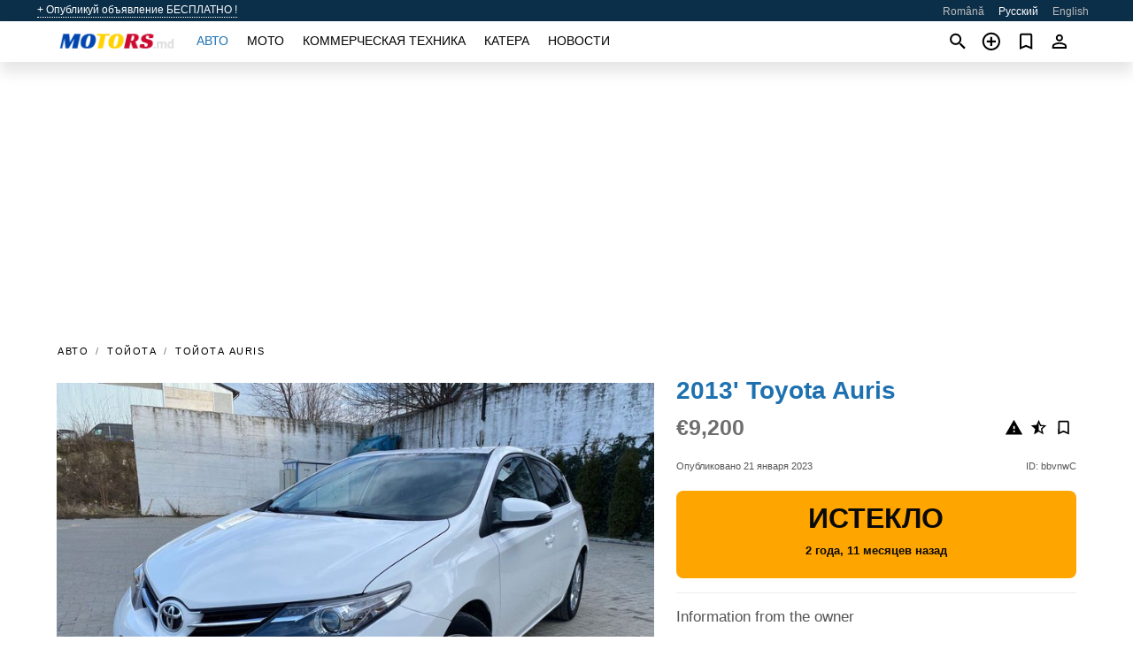

--- FILE ---
content_type: text/html; charset=utf-8
request_url: https://motors.md/ru/auto/toyota-auris-2013-bbvnwC.html
body_size: 6362
content:
<!DOCTYPE html><html lang="ru" xml:lang="ru" dir="ltr"><head><link rel="preconnect" href="https://cdn.motors.md" crossorigin /><title>Продажа 2013' Toyota Auris. Кишинев, Молдова</title><meta charset="utf-8"><meta http-equiv="X-UA-Compatible" content="IE=edge"><meta name="description" content="Бу Белый 2013' Toyota Auris - Недавно привезли!! Замена масла и фильтров!! км оригинал!! Любые испытания!! Датчик света и дождя, камера заднего вида, key go (безключевое открытие и закрытие) + запуск двигателя!!Комплект из 2-х ключей!!. Купить 2013' Toyota Auris на motors.md! Доступное предложение 2013' Toyota Auris от владельца в Молдове (Кишинев)" /><meta name="robots" content="index, follow"><meta name="viewport" content="width=device-width, initial-scale=1.0, minimum-scale=1.0, maximum-scale=5.0"><link rel="icon" href="/gui/favicon.png" type="image/png"><link rel="shortcut icon" href="/gui/favicon.png" type="image/png"><link rel="canonical" href="https://motors.md/ru/auto/toyota-auris-2013-bbvnwC.html" /><link rel="manifest" href="/ru/manifest.json"><link rel="alternate" hreflang="x-default" href="https://motors.md/en/auto/toyota-auris-2013-bbvnwC.html" /><link rel="alternate" hreflang="ro" href="https://motors.md/auto/toyota-auris-2013-bbvnwC.html" /><link rel="alternate" hreflang="ru" href="https://motors.md/ru/auto/toyota-auris-2013-bbvnwC.html" /><link rel="alternate" hreflang="en" href="https://motors.md/en/auto/toyota-auris-2013-bbvnwC.html" /><link rel="preload" fetchpriority="high" as="image" href="https://cdn.motors.md/data/7d/b4/2013-toyota-auris-240.jpg"><script async src="https://www.googletagmanager.com/gtag/js?id=G-20G0NJX03S"></script><script type="text/javascript" src="/gui/pack/boot.bundle.js?933e02"></script><meta property="og:site_name" content="motors.md" /><meta property="og:type" content="article" /><meta property="og:title" content="На продажу 2013' Toyota Auris. €9,200" /><meta property="og:description" content=" " /><meta property="og:image" content="https://cdn.motors.md/data/d9/bb/toyota-auris-2013-162.webp" /><meta property="og:image:width" content="405" /><meta property="og:image:height" content="270" /><meta property="og:url" content="https://motors.md/ru/auto/toyota-auris-2013-bbvnwC.html" /><meta property="fb:app_id" content="1797300300499418" /><meta name="ad-client" content="ca-pub-6878163444884731" timeout="4000"></head><body class=""><div class="nav-header"><a href="/ru/sell/">+ Опубликуй объявление БЕСПЛАТНО !</a><ul><li><a href="/auto/toyota-auris-2013-bbvnwC.html" >Română</a></li><li class="selected">Русский</li><li><a href="/en/auto/toyota-auris-2013-bbvnwC.html" >English</a></li></ul></div><nav class="navbar sticked"><div class="container"><div class="navbar-brand"><a class="navbar-item brand-text" href="/ru/"><img src="/gui/images/logo.png" alt="motors.md - продажа авто Молдова" src="/gui/img/logo.png"></a><div class="navbar-burger burger" data-target="navMenu"><span></span><span></span><span></span></div></div><div id="navMenu" class="navbar-menu"><div class="navbar-start"><div class="navbar-item"><a href="/ru/auto/" class="auto active">Авто</a></div><div class="navbar-item"><a href="/ru/bike/" class="bike ">Мото</a></div><div class="navbar-item"><a href="/ru/util/" class="util ">Коммерческая техника</a></div><div class="navbar-item"><a href="/ru/boat/" class="boat ">Катера</a></div><div class="navbar-item"><a href="/ru/news/" class="mdl-navigation__link news ">Новости</a></div></div></div><div class="navbar-icons"><span onclick="searchFormOpen();"><i class="icon search"></i></span><span onclick="location.href='/ru/sell/';"><i class="icon add TT"><span class="TTT-bottom">Продать авто</span></i></a></span><a href="/ru/my/bookmarks/" aria-label="Сheck your bookmarked ads"><i class="icon txt bookmark" id="bkmks-form-cntr"></i><form action="/ru/my/bookmarks/" id="bookmarks-form" style="display: none;" method="POST"><input type="hidden" name="bkmk" value="" /><input type="hidden" name="csrfmiddlewaretoken" value="lGKMBtNl4SQxpVW9fy9G0xxHHaA9EDlNkLH5ZPls4IV6vAdYYoES1FZwtbxMBCz2"></form></a><span class="ctxt-menu-prnt"><i class="icon person  ctxt-init" tabindex="-1"></i><nav class="ctxt-menu rb"><ul><li class="cntr txt separated">Привет, Гость</li><li><a href="/ru/accounts/#login" rel="nofollow"><i class="icon lock"></i> Вход</a></li><li><a href="/ru/accounts/#signup" rel="nofollow"><i class="icon person-add"></i> Регистрация</a></li></ul></nav></span></div></div></nav><div class="container container--main mtr-auto"><div class="columns is-multiline"><ins class="adsbygoogle adsbygoogle--slot" data-ad-client="ca-pub-6878163444884731" data-ad-slot="6532916085" style="display:block;" data-ad-format="auto" ></ins><script>(adsbygoogle = window.adsbygoogle || []).push({});</script><nav class="breadcrumb column is-full" aria-label="breadcrumbs"><ul><li><a href="/ru/auto/">Авто</a></li><li><a href="/ru/auto/toyota/" title="Toyota">Тойота</a></li><li><a href="/ru/auto/toyota_auris/" title="Toyota Auris">Тойота Auris</a></li></ul></nav><div class="ad-card column is-full"><div class="photo-price "><div class="photogallery first-is-main"><div style="flex-grow:1333;min-width:267px"><figure style="padding-top:75.0%;"><img src="https://cdn.motors.md/data/7d/b4/2013-toyota-auris-240.jpg" data-src="https://cdn.motors.md/data/6f/ab/2013-toyota-auris-207.jpg" alt="2013&#x27; Toyota Auris photo #1"></figure></div><div style="flex-grow:1333;min-width:267px"><figure style="padding-top:75.0%;"><img src="https://cdn.motors.md/data/e3/6b/2013-toyota-auris-180.jpg" data-src="https://cdn.motors.md/data/20/45/2013-toyota-auris-032.jpg" loading="lazy" alt="2013&#x27; Toyota Auris photo #2"></figure></div><div style="flex-grow:1333;min-width:267px"><figure style="padding-top:75.0%;"><img src="https://cdn.motors.md/data/50/9f/2013-toyota-auris-011.jpg" data-src="https://cdn.motors.md/data/c8/7e/2013-toyota-auris-235.jpg" loading="lazy" alt="2013&#x27; Toyota Auris photo #3"></figure></div><div style="flex-grow:1333;min-width:267px"><figure style="padding-top:75.0%;"><img src="https://cdn.motors.md/data/a8/23/2013-toyota-auris-160.jpg" data-src="https://cdn.motors.md/data/7f/fe/2013-toyota-auris-027.jpg" loading="lazy" alt="2013&#x27; Toyota Auris photo #4"></figure></div><div style="flex-grow:1333;min-width:267px"><figure style="padding-top:75.0%;"><img src="https://cdn.motors.md/data/10/3c/2013-toyota-auris-237.jpg" data-src="https://cdn.motors.md/data/27/db/2013-toyota-auris-160.jpg" loading="lazy" alt="2013&#x27; Toyota Auris photo #5"></figure></div><div style="flex-grow:1333;min-width:267px"><figure style="padding-top:75.0%;"><img src="https://cdn.motors.md/data/41/87/2013-toyota-auris-106.jpg" data-src="https://cdn.motors.md/data/8c/dc/2013-toyota-auris-026.jpg" loading="lazy" alt="2013&#x27; Toyota Auris photo #6"></figure></div></div><div class="photocounter">6 фото</div></div><div class="nfo-contacts"><h1>2013&#x27; Toyota Auris</h1><div class="price-actions"><div class="actions"><i class="icon report-problem TT button--mistakereport" data-id="bbvnwC"><span class="TTT-bottom">Пожаловаться!</span></i><i class="icon rate TT button--review" data-item="ad:bbvnwC"><span class="TTT-bottom">Оценить!</span></i><i class="icon bookmark TT" bkmk-id="auto:bbvnwC"><span class="TTT-bottom">Запомнить это</span></i></div><span class="price">€9,200</span></div><div class="code-date"><span class="date"><span>Опубликовано 21 января 2023</span></span><span class="code">ID: bbvnwC</span></div><div class="status">Истекло<br /><span class='age'>2 года, 11 месяцев назад</span></div><h2>Information from the owner</h2><div class="nfo-table"><div><span>Кузов: </span><span>Хэтчбек</span></div><div><span>Возраст: </span><span>10&nbsp;лет</span></div><div><span>Пробег: </span><span>185000 км</span></div><div><span>Топливо: </span><span>Дизель</span></div><div><span>Трансмиссия: </span><span>Ручная</span></div><div><span>Цвет: </span><span>Белый</span></div><div><span>Интерьер: </span><span class="info long">Двойной климат-контроль, Усилитель руля</span></div><div><span>Безопасность: </span><span class="info long">Подушка безопасности водителя</span></div><div><span>Электроника: </span><span class="info long">Bluetooth, Задняя камера, Маршрутный компьютер, TV</span></div></div><h2>Комментарии продавца про 2013&#x27; Toyota Auris</h2><span class="autotranslated" data-target="detailz" data-labels="z|eNp9TssNwjAMXcUTwAJVh+kcHNoKwYFKHYEJkNJCaJSSdIXnjXiOBAcOHJ5s+fl9cNMeThCQ9IisLV5wekLQUTDpBauxDjPfcuF6cmd47RARBBvXFh4z8SAS3E6qpsaV/5HKxTQ6SDEPuFsUz2u1b+oD/sXnkjnx6PAkPH06I5JJfux04GRD0RELe0f4T49vQarZ3oLf4ISmbQ=="><span>&nbsp;</span></span><div class="detailz" data-orig="z|eNo9T7kNAjEQbGXIQCAhEZ9ogAAJRAHGHmCFn9PaF0BKFTRBE1xAWdgEhDM733ZHJ+sdLWOBcUPGZIKDpyALTuKL0hPZXiQcTWG7bgKSylmi8Q1uVSxRmItRmkrsGe9J4Qg/hKrC5ynofTJCLGBNoBo4ich9S1zgyhvOCdNqaUWONedner/iH5/Gh44P2AtlNu+TRmlsSCXp0HbsWVrl6qeouFu2x76W1E2u"><bdi>Недавно привезли!! Замена масла и фильтров!! км оригинал!! Любые испытания!! Датчик света и дождя, камера заднего вида, key go (безключевое открытие и закрытие) + запуск двигателя!!Комплект из 2-х ключей!!</bdi></div><br/><ins class="adsbygoogle adsbygoogle--slot" data-ad-client="ca-pub-6878163444884731" data-ad-slot="9856905819" style="display:block;" data-ad-format="auto" ></ins><script>(adsbygoogle = window.adsbygoogle || []).push({});</script></div></div><div class="column is-full"><div class="columns is-multiline is-mobile"><div class="column is-full is-header"><a href="/ru/auto/used/">Другие Авто</a></div><div class="column is-half-mobile is-one-quarter-tablet is-one-sixth-desktop"><a class="ad-icon auto" href="/ru/auto/peugeot-308-2015-n1ZvIB.html"><img class="cover lazy" data-src="https://cdn.motors.md/data/86/dd/peugeot-308-2015-085.webp" alt="Promo photo"><div class="bg"><div></div></div><span class="price">€8,800 </span><span class="name">2015' Peugeot 308</span></a></div><div class="column is-half-mobile is-one-quarter-tablet is-one-sixth-desktop"><a class="ad-icon auto" href="/ru/auto/hyundai-tucson-2016-ZdLgXQ.html"><img class="cover lazy" data-src="https://cdn.motors.md/data/9c/ff/hyundai-tucson-2016-063.webp" alt="Promo photo"><div class="bg"><div></div></div><span class="price">€13,999 </span><span class="name">2016' Hyundai Tucson</span></a></div><div class="column is-half-mobile is-one-quarter-tablet is-one-sixth-desktop"><a class="ad-icon auto" href="/ru/auto/skoda-superb-2015-70lYzC.html"><img class="cover lazy" data-src="https://cdn.motors.md/data/3e/81/skoda-superb-2015-068.webp" alt="Promo photo"><div class="bg"><div></div></div><span class="price">€12,500 </span><span class="name">2015' Skoda Superb</span></a></div><div class="column is-half-mobile is-one-quarter-tablet is-one-sixth-desktop"><a class="ad-icon auto" href="/ru/auto/volkswagen-passat-2018-Mepfml.html"><img class="cover lazy" data-src="https://cdn.motors.md/data/38/c9/volkswagen-passat-2018-012.webp" alt="Promo photo"><div class="bg"><div></div></div><span class="price">€18,500 </span><span class="name">2018' Volkswagen Passat</span></a></div><div class="column is-half-mobile is-one-quarter-tablet is-one-sixth-desktop"><a class="ad-icon auto" href="/ru/auto/renault-megane-2015-8bm3e1.html"><img class="cover lazy" data-src="https://cdn.motors.md/data/7f/77/renault-megane-2015-098.webp" alt="Promo photo"><div class="bg"><div></div></div><span class="price">€7,250 </span><span class="name">2015' Renault Megane</span></a></div><div class="column is-half-mobile is-one-quarter-tablet is-one-sixth-desktop"><a class="ad-icon auto" href="/ru/auto/skoda-fabia-2015-CuS7B8.html"><img class="cover lazy" data-src="https://cdn.motors.md/data/9a/2d/skoda-fabia-2015-130.webp" alt="Promo photo"><div class="bg"><div></div></div><span class="price">€6,500 </span><span class="name">2015' Skoda Fabia</span></a></div><div class="column is-half-mobile is-one-quarter-tablet is-one-sixth-desktop"><a class="ad-icon auto" href="/ru/auto/toyota-rav4-2024-mwRlJs.html"><img class="cover lazy" data-src="https://cdn.motors.md/data/99/00/toyota-rav4-2024-146.webp" alt="Promo photo"><div class="bg"><div></div></div><span class="price">€37,500 </span><span class="name">2024' Toyota RAV4</span></a></div><div class="column is-half-mobile is-one-quarter-tablet is-one-sixth-desktop"><a class="ad-icon auto" href="/ru/auto/dacia-duster-2015-ZtRw87.html"><img class="cover lazy" data-src="https://cdn.motors.md/data/9d/ed/dacia-duster-2015-013.webp" alt="Promo photo"><div class="bg"><div></div></div><span class="price">€8,750 </span><span class="name">2015' Dacia Duster</span></a></div><div class="column is-half-mobile is-one-quarter-tablet is-one-sixth-desktop"><a class="ad-icon auto" href="/ru/auto/renault-grand-scenic-2015-GJt9c7.html"><img class="cover lazy" data-src="https://cdn.motors.md/data/db/58/renault-grand-scenic-2015-144.webp" alt="Promo photo"><div class="bg"><div></div></div><span class="price">€8,199 </span><span class="name">2015' Renault Grand Scenic</span></a></div><div class="column is-half-mobile is-one-quarter-tablet is-one-sixth-desktop"><a class="ad-icon auto" href="/ru/auto/mercedes-benz-e-class-2019-j5Ia8d.html"><img class="cover lazy" data-src="https://cdn.motors.md/data/c0/45/mercedes-benz-e-class-2019-098.webp" alt="Promo photo"><div class="bg"><div></div></div><span class="price">€28,750 </span><span class="name">2019' Mercedes-Benz E-Class</span></a></div><div class="column is-half-mobile is-one-quarter-tablet is-one-sixth-desktop"><a class="ad-icon auto" href="/ru/auto/nissan-qashqai-2010-VWlpp3.html"><img class="cover lazy" data-src="https://cdn.motors.md/data/81/a5/nissan-qashqai-2010-246.webp" alt="Promo photo"><div class="bg"><div></div></div><span class="price">€9,000 </span><span class="name">2010' Nissan Qashqai</span></a></div><div class="column is-half-mobile is-one-quarter-tablet is-one-sixth-desktop"><a class="ad-icon auto" href="/ru/auto/tesla-model-3-2020-O5WxUG.html"><img class="cover lazy" data-src="https://cdn.motors.md/data/66/b5/tesla-model-3-2020-127.webp" alt="Promo photo"><div class="bg"><div></div></div><span class="price">€15,499 </span><span class="name">2020' Tesla Model 3</span></a></div><div class="column is-full"><a href="/ru/auto/used/" class="browse-all">Все Авто</a></div></div></div></div></div><a style="margin-top:0.5rem;border-top:12px solid #0057B7;text-align:center;border-bottom:12px solid #FFDD00;line-height:0px;text-transform:uppercase;color:#eee;font-weight:900;text-shadow:-1px -1px 0 rgb(0 0 0 / 50%),1px -1px 0 rgb(0 0 0 / 50%),-1px 1px 0 rgb(0 0 0 / 50%),1px 1px 0 rgb(0 0 0 / 50%);" href="https://war.ukraine.ua/support-ukraine/" target="_blank" rel="nofollow" onMouseOver="this.style.color='#fff'" onMouseOut="this.style.color='#eee'">Поддерживаем Украину</a><div class="footer"><div class="footer-links"><div class="links-set"><input id="_fls1" type="checkbox"><label for="_fls1">Авто</label><ul><li><a href="/ru/auto/used/">Авто бу </a></li><li><a href="/ru/sell/">Продажа авто </a></li></ul></div><div class="links-set"><input id="_fls2" type="checkbox"><label for="_fls2">Мото</label><ul><li><a href="/ru/bike/used/">Мото с пробегом </a></li><li><a href="/ru/sell/">Продажа мото </a></li></ul></div><div class="links-set"><input id="_fls3" type="checkbox"><label for="_fls3">Коммерческая техника</label><ul><li><a href="/ru/util/used/">Коммерческая техника бу </a></li><li><a href="/ru/sell/">Продажа коммерческой техники </a></li></ul></div><div class="links-set"><input id="_fls4" type="checkbox"><label for="_fls4">Катера</label><ul><li><a href="/ru/boat/used/">Катера бу </a></li><li><a href="/ru/sell/">Продажа катеров </a></li></ul></div><div class="links-set"><input id="_fls5" type="checkbox"><label for="_fls5">О нас</label><ul><li><a href="/ru/about/us/" rel="nofollow">О нас</a></li><li><a href="/ru/about/contacts/" rel="nofollow">Контакты</a></li><li><a href="/ru/about/terms/" rel="nofollow">Правила пользования</a></li></ul></div></div><p class="logo"><a href="/ru/" title="motors.md - Молдова"><img alt="motors.md - Молдова" src="/gui/images/logo_small.png"></a><span>&copy;2016-2026 - motors.md</span></p></div><div id="modalSearchParking" style="display: none;"><div class="ad-filter modal"><form action="/ru/auto/search/" id="search_form"><p>Марка и модель</p><div class="ad-filter-set"><div class="mdl-selectfield mdl-js-selectfield "><select name="make" server-load="true" fld-data="make_value" src-name="modelcataloguefltrd" src-root="1" fld-next="model" class="mdl-selectfield__select" id="id_make"><option value="0">все</option></select><label class="mdl-selectfield__label" for="id_make"></label></div><input type="hidden" name="make_value" id="id_make_value"><div class="mdl-selectfield mdl-js-selectfield mdl-selectfield--floating-label"><select name="model" server-load="true" fld-data="model_value" src-name="modelcataloguefltrd" class="mdl-selectfield__select" id="id_model"><option value="0">все</option></select></div><input type="hidden" name="model_value" id="id_model_value"></div><p>Год</p><div class="ad-filter-set"><div class="mdl-selectfield mdl-js-selectfield "><select name="year_min" class="mdl-selectfield__select" id="id_year_min"><option value="" selected>мин</option><option value="2026">2026</option><option value="2025">2025</option><option value="2024">2024</option><option value="2023">2023</option><option value="2022">2022</option><option value="2021">2021</option><option value="2020">2020</option><option value="2019">2019</option><option value="2018">2018</option><option value="2017">2017</option><option value="2016">2016</option><option value="2015">2015</option><option value="2014">2014</option><option value="2013">2013</option><option value="2012">2012</option><option value="2011">2011</option><option value="2010">2010</option><option value="2009">2009</option><option value="2008">2008</option><option value="2007">2007</option><option value="2006">2006</option><option value="2005">2005</option><option value="2004">2004</option><option value="2003">2003</option><option value="2002">2002</option><option value="2001">2001</option><option value="2000">2000</option><option value="1999">1999</option><option value="1998">1998</option><option value="1997">1997</option><option value="1996">1996</option><option value="1995">1995</option><option value="1994">1994</option><option value="1993">1993</option><option value="1992">1992</option><option value="1991">1991</option><option value="1990">1990</option><option value="1989">1989</option><option value="1988">1988</option><option value="1987">1987</option><option value="1986">1986</option><option value="1985">1985</option><option value="1984">1984</option><option value="1983">1983</option><option value="1982">1982</option><option value="1981">1981</option><option value="1980">1980</option><option value="1979">1979</option><option value="1978">1978</option><option value="1977">1977</option><option value="1976">1976</option><option value="1975">1975</option><option value="1974">1974</option><option value="1973">1973</option><option value="1972">1972</option><option value="1971">1971</option><option value="1970">1970</option></select><label class="mdl-selectfield__label" for="id_year_min"></label></div><div class="mdl-selectfield mdl-js-selectfield "><select name="year_max" class="mdl-selectfield__select" id="id_year_max"><option value="" selected>макс</option><option value="2026">2026</option><option value="2025">2025</option><option value="2024">2024</option><option value="2023">2023</option><option value="2022">2022</option><option value="2021">2021</option><option value="2020">2020</option><option value="2019">2019</option><option value="2018">2018</option><option value="2017">2017</option><option value="2016">2016</option><option value="2015">2015</option><option value="2014">2014</option><option value="2013">2013</option><option value="2012">2012</option><option value="2011">2011</option><option value="2010">2010</option><option value="2009">2009</option><option value="2008">2008</option><option value="2007">2007</option><option value="2006">2006</option><option value="2005">2005</option><option value="2004">2004</option><option value="2003">2003</option><option value="2002">2002</option><option value="2001">2001</option><option value="2000">2000</option><option value="1999">1999</option><option value="1998">1998</option><option value="1997">1997</option><option value="1996">1996</option><option value="1995">1995</option><option value="1994">1994</option><option value="1993">1993</option><option value="1992">1992</option><option value="1991">1991</option><option value="1990">1990</option><option value="1989">1989</option><option value="1988">1988</option><option value="1987">1987</option><option value="1986">1986</option><option value="1985">1985</option><option value="1984">1984</option><option value="1983">1983</option><option value="1982">1982</option><option value="1981">1981</option><option value="1980">1980</option><option value="1979">1979</option><option value="1978">1978</option><option value="1977">1977</option><option value="1976">1976</option><option value="1975">1975</option><option value="1974">1974</option><option value="1973">1973</option><option value="1972">1972</option><option value="1971">1971</option><option value="1970">1970</option></select><label class="mdl-selectfield__label" for="id_year_max"></label></div></div><p>Цена</p><div class="ad-filter-set"><div class="mdl-textfield mdl-js-textfield "><input type="number" name="price_min" class="mdl-textfield__input" pattern="[0-9]*(\.[0-9]+)?" id="id_price_min"><label class="mdl-textfield__label" for="id_price_min">мин</label><span class="mdl-textfield__error">Введите число!</span></div><div class="mdl-textfield mdl-js-textfield "><input type="number" name="price_max" class="mdl-textfield__input" pattern="[0-9]*(\.[0-9]+)?" id="id_price_max"><label class="mdl-textfield__label" for="id_price_max">макс</label><span class="mdl-textfield__error">Введите число!</span></div></div><p>Трансмиссия</p><div class="mdl-selectfield mdl-js-selectfield "><select name="gearbox" class="mdl-selectfield__select" id="id_gearbox"><option value="" selected>все</option><option value="1">Ручная</option><option value="2">Автоматическая</option></select><label class="mdl-selectfield__label" for="id_gearbox"></label></div><p>Регион</p><div class="mdl-selectfield mdl-js-selectfield "><select name="location" class="mdl-selectfield__select" id="id_location"><option value="" selected>все</option><option value="1">Кишинев</option><option value="2">Бельцы</option><option value="6">Тирасполь</option><option value="3">Бендеры</option><option value="4">Новые Анены</option><option value="5">Бессарабка</option><option value="7">Кагул</option><option value="8">Калараш</option><option value="9">Каушаны</option><option value="10">Чадыр-Лунга</option><option value="11">Чимишлия</option><option value="12">Кодру</option><option value="13">Комрат</option><option value="14">Днестровск</option><option value="15">Дондюшаны</option><option value="16">Дрокия</option><option value="17">Дубоссары</option><option value="18">Дурлешты</option><option value="19">Единец</option><option value="20">Фалешты</option><option value="21">Флорешты</option><option value="22">Глодяны</option><option value="23">Хынчешты</option><option value="24">Яловены</option><option value="25">Конгаз</option><option value="26">Леова</option><option value="27">Ниспорены</option><option value="28">Орхей</option><option value="29">Резина</option><option value="30">Рыбница</option><option value="31">Рышканы</option><option value="32">Сынджера</option><option value="33">Сынжерея</option><option value="34">Слободзея</option><option value="35">Сороки</option><option value="36">Страшены</option><option value="37">Тараклия</option><option value="38">Унгены</option><option value="39">Вулканешты</option></select><label class="mdl-selectfield__label" for="id_location"></label></div><p><label class="checkbox"><input type="checkbox" name="withPhoto" > с фото</label></p><p><label class="checkbox"><input type="checkbox" name="onlyActual" > актуальные</label></p><div class="buttons"><button class="button is-dark" type="submit" form="search_form">Искать</button><button class="button" type="button" onclick="closeModal(this)">Отменить</button></div></form></div></div><script>window.dataLayer=window.dataLayer||[];function gtag(){dataLayer.push(arguments);}gtag('js', new Date());gtag('config', 'G-20G0NJX03S');</script></body></html>
